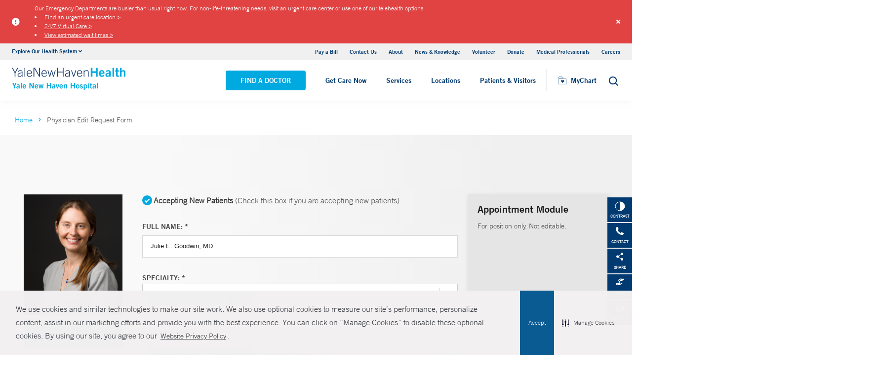

--- FILE ---
content_type: text/html; charset=utf-8
request_url: https://www.ynhh.org/physicians/edit?id=0a469305-315b-4b97-a25f-d974a2e5a77f
body_size: 15812
content:


<!DOCTYPE html>
<html lang="en" xmlns="http://www.w3.org/1999/xhtml">
<head>
    <title>Physician Edit Request Form</title><meta itemprop="name" content="Physician Edit Request Form" /><meta name="keywords" content="" /><meta name="description" content="" /><meta itemprop="description" content="" /><link rel="canonical" href="https://www.ynhh.org/sitecore/content/Physicians/edit"></link>
    <meta charset="utf-8" />
    <meta name="viewport" content="width=device-width, initial-scale=1" />
    <link rel="apple-touch-icon" href="/Dist/img/apple-touch-icon.png" />
    <link rel="icon" type="image/x-icon" href="/Dist/img/favicon.ico" />
    <meta name="msapplication-TileColor" content="#da532c" />
    <meta name="analytics-site-name" content="" />

    

    <script src="/Dist/Scripts/jquery.min.js"></script>
    <script src="/Dist/Scripts/glide.js"></script>
    <script src="/Dist/Scripts/markerclustererplus.min.js"></script>

    <link href="/Dist/Styles/style.min.css?v=1117092902" rel="stylesheet" type="text/css" />

    
    
    

    <script src="https://js.hcaptcha.com/1/api.js?onload=onloadCallback&render=explicit" async defer></script>

<style>
#feedbackcaptcha { text-align: left; }
</style><script type="text/javascript" src="https://cdn-prod.securiti.ai/consent/auto_blocking/a2538e5d-3aa9-4bd6-805c-2bbf101e33e3/dc575933-ce4d-4055-b19c-4423277a84e7.js"></script>
<link rel='stylesheet' type='text/css' href='https://cdn-prod.securiti.ai/consent/cookie-consent.css' />
<link rel='stylesheet' type='text/css' href='https://cdn-prod.securiti.ai/consent/styles/a2538e5d-3aa9-4bd6-805c-2bbf101e33e3/dc575933-ce4d-4055-b19c-4423277a84e7.css' /><script src="https://assets.adobedtm.com/be4705422c6a/247399b69a46/launch-d52a5ae2e559.min.js" async></script>
</head>
<body class="theme-primary-navy">
    <script src="https://www.youtube.com/iframe_api"></script>
<!-- Google Tag Manager -->
<noscript><iframe src="https://www.googletagmanager.com/ns.html?id=GTM-M4JH8M"
height="0" width="0" style="display:none;visibility:hidden"></iframe></noscript>
<script>(function(w,d,s,l,i){w[l]=w[l]||[];w[l].push({'gtm.start':
new Date().getTime(),event:'gtm.js'});var f=d.getElementsByTagName(s)[0],
j=d.createElement(s),dl=l!='dataLayer'?'&l='+l:'';j.async=true;j.src=
'https://www.googletagmanager.com/gtm.js?id='+i+dl;f.parentNode.insertBefore(j,f);
})(window,document,'script','dataLayer','GTM-M4JH8M');</script>
<!-- End Google Tag Manager -->
    

    <!-- BEGIN NOINDEX -->
        <div class="alert-container red">
            <div class="inner-container">
                <div class="columns is-gapless m-b-0 alert ">
                    <div class="column is-narrow is-narrow-mobile stretch-items">
                        <div class="icon-section">
                                <i class="fas fa-exclamation-circle" aria-hidden="true"></i>
                                <span class="sr-only">Alert icon</span>

                        </div>
                    </div>
                    <div class="column is-10">
                        <div class="columns is-gapless is-multiline">
                            <div class="column is-12 p-b-0">
                                <div class="link-section">
                                    <div class="alert-message">
Our Emergency Departments are busier than usual right now. For non-life-threatening needs, visit an urgent care center or use one of our telehealth options.&nbsp;
<li><a href="https://www.ynhhs.org/urgent-care">Find an urgent care location &gt;</a></li>
<li><a href="https://www.ynhhs.org/urgent-care/services/virtual-care">24/7 Virtual Care &gt;</a></li>
<li><a href="https://www.ynhhs.org/patient-care/trauma-and-burn/emergency-room-wait-times-ynhhs">View estimated wait times &gt;</a></li>
</div>
                                </div>
                            </div>
                        </div>
                    </div>
                    <a class="close button">
                        <i class="fas fa-times"></i>
                    </a>
                    <input type="hidden" value="0" class="hdn-visibility" />
                    <input type="hidden" value="alert_{B7FC7DDA-6E70-4A7A-93BE-BB33D8D0C786}_4a12113f-6cdc-45c6-b7e4-4a1a5bd9a6a5" class="hdn-cachekey" />
                </div>
            </div>
        </div>
    <!-- END NOINDEX -->
    <!-- BEGIN NOINDEX -->
    <div class="mobile-main-nav">
        <a href="#main" class="skip-to-main-content-link">Skip to main content</a>
            <div class="mobile-main-nav__logo">
                <a href="https://www.ynhh.org/">
                    <img src="/-/media/Images/Logo/SVG/ynhh_logo_download.ashx?iar=0&amp;hash=D31B5E4B29AF565C64131E40D3F08A07" alt="Yale New Haven Health Yale New Haven Hospital" DisableWebEdit="True" />
                </a>
            </div>
                    <div class="mobile-main-nav__cta">
<a class="btn light-blue-filled" href="https://www.ynhh.org/find-a-doctor" DisableWebEdit="True">Find a Doctor</a><a class="btn light-blue" href="https://www.ynhhs.org/get-care-now" DisableWebEdit="True">Get Care Now</a>            </div>
        <ul class="mobile-main-nav__main-menu">
                    <li class="mobile-main-nav__menu-item">
                            <button aria-expanded="false">
                                Services
                                <i class="fas fa-chevron-right dropdown-arrow"></i>
                            </button>
                                                    <div class="mobile-main-nav__panel">
                                <button class="mobile-main-nav__panel-return"><i class="fas fa-chevron-left dropdown-arrow"></i></button>
                                <div class="mobile-main-nav__panel-top">
                                    <h3>
                                        Services
                                    </h3>
                                    <button class="mobile-main-nav__panel-close"></button>
                                </div>
                                    <div class="mobile-main-nav__panel-main">
    <h4>Our Services</h4>
        <ul>
                <li><a title="Cancer (Oncology)" href="https://www.ynhh.org/smilow" DisableWebEdit="True">Cancer (Oncology)</a></li>
                <li><a title="Children’s (Pediatrics)" href="https://www.ynhh.org/childrens-hospital" DisableWebEdit="True">Children’s (Pediatrics)</a></li>
                <li><a title="Children’s (Pediatrics)" href="https://www.ynhh.org/services/digestive-health" DisableWebEdit="True">Digestive Health</a></li>
                <li><a title="Heart &amp; Vascular" href="https://www.ynhh.org/services/heart-and-vascular" DisableWebEdit="True">Heart &amp; Vascular</a></li>
                <li><a title="Women’s Health" href="https://www.ynhh.org/services/maternity-services" DisableWebEdit="True">Maternity (Obstetrics)</a></li>
                <li><a title="Neurology &amp; Neurosurgery" href="https://www.ynhh.org/services/neurology-neurosurgery" DisableWebEdit="True">Neurology &amp; Neurosurgery</a></li>
                <li><a title="Psychiatry" href="https://www.ynhh.org/psychiatric" DisableWebEdit="True">Psychiatry</a></li>
                <li><a title="Radiology and Biomedical Imaging" href="https://www.ynhh.org/services/Department-of-Radiology-and-Biomedical-Imaging" DisableWebEdit="True">Radiology and Biomedical Imaging</a></li>
                <li><a title="Transplantation" href="https://www.ynhh.org/services/transplantation" DisableWebEdit="True">Transplantation</a></li>
        </ul>
                                        <div class="mobile-main-nav__panel-cta">
                                            <a class="mobile-main-nav__menu-arrow" title="View All Services" href="https://www.ynhh.org/services">View All Services</a>
                                        </div>
                                    </div>
                                                                    <div class="mobile-main-nav__panel-bottom">
    <h4>More Care</h4>
        <ul>
                <li><a title="COVID-19 Vaccine" href="https://www.ynhhs.org/patient-care/covid-19" DisableWebEdit="True">COVID-19 Resources</a></li>
                <li><a title="For Medical Professionals" href="https://www.ynhh.org/medical-professionals" DisableWebEdit="True">For Medical Professionals</a></li>
                <li><a href="https://www.ynhhs.org/get-care-now" DisableWebEdit="True">Get Care Now</a></li>
                <li><a title="For Medical Professionals" href="https://www.ynhhs.org/patient-care/pharmacy" DisableWebEdit="True">Pharmacy</a></li>
                <li><a title="Urgent Care" href="https://www.ynhhs.org/urgent-care" DisableWebEdit="True">Urgent Care</a></li>
        </ul>
                                    </div>
                            </div>
                    </li>
                    <li class="mobile-main-nav__menu-item">
                            <button aria-expanded="false">
                                Locations
                                <i class="fas fa-chevron-right dropdown-arrow"></i>
                            </button>
                                                    <div class="mobile-main-nav__panel">
                                <button class="mobile-main-nav__panel-return"><i class="fas fa-chevron-left dropdown-arrow"></i></button>
                                <div class="mobile-main-nav__panel-top">
                                    <h3>
                                        Locations
                                    </h3>
                                    <button class="mobile-main-nav__panel-close"></button>
                                </div>
                                    <div class="mobile-main-nav__panel-main">
    <h4>Location Type</h4>
        <ul>
                <li><a href="https://www.ynhh.org/find-a-location#f:facilitytype=[Blood%20Draw]" DisableWebEdit="True">Blood Draw</a></li>
                <li><a href="https://www.ynhh.org/find-a-location#f:facilitytype=[Cancer%20(Oncology)]" DisableWebEdit="True">Cancer (Oncology)</a></li>
                <li><a href="https://www.ynhh.org/find-a-location#f:facilitytype=[Occupational%20Care]" DisableWebEdit="True">Occupational Care</a></li>
                <li><a href="https://www.ynhh.org/find-a-location#sort=relevancy&amp;numberOfResults=25&amp;f:facilitytype=[Primary%20Care]" DisableWebEdit="True">Primary Care</a></li>
                <li><a href="https://www.ynhh.org/find-a-location#f:facilitytype=[Radiology]" DisableWebEdit="True">Radiology</a></li>
                <li><a title="Urgent Care" href="https://www.ynhhs.org/urgent-care" DisableWebEdit="True" target="_blank">Urgent Care</a></li>
        </ul>
                                        <div class="mobile-main-nav__panel-cta">
                                            <a class="mobile-main-nav__menu-arrow" title="Find a Location" href="https://www.ynhh.org/find-a-location">Find a Location</a>
                                        </div>
                                    </div>
                                                                    <div class="mobile-main-nav__panel-bottom">
    <h4>Hospitals and Multispecialty Locations</h4>
        <ul>
                <li><a href="/locations/new-haven-35-park-street-smilow" DisableWebEdit="True">Smilow Cancer Hospital at Yale New Haven</a></li>
                <li><a href="/locations/new-haven-1-park-street" DisableWebEdit="True">Yale New Haven Children&#39;s Hospital</a></li>
                <li><a href="/locations/new-haven-20-york-street" DisableWebEdit="True">Yale New Haven Hospital, York Street Campus</a></li>
                <li><a href="/locations/new-haven-1450-chapel-street" DisableWebEdit="True">Yale New Haven Hospital, Saint Raphael Campus</a></li>
                <li><a href="/locations/new-haven-184-liberty-street?Yale New Haven Psychiatric Hospital" DisableWebEdit="True" target="|Custom">Yale New Haven Psychiatric Hospital</a></li>
        </ul>
    <div class="location-menu" data-column-id="{374C6B38-AE45-4706-A874-A1DA6DA8E33D}">
        <h4 class="location-title" data-location-title="Locations Near You">Our Locations</h4>
            <ul class="locations-list">
                    <li><a href="/locations/new-haven-1-park-street">Yale New Haven Children&#39;s Hospital</a></li>
                    <li><a href="/locations/new-london-365-montauk-ave">Lawrence + Memorial Hospital</a></li>
                    <li><a href="/locations/fairfield-309-stillson-road">Fairfield Urgent Care Center - Fairfield</a></li>
                    <li><a href="/locations/new-haven-20-york-street">Yale New Haven Hospital, York Street Campus</a></li>
            </ul>
    </div>
                                    </div>
                            </div>
                    </li>
                    <li class="mobile-main-nav__menu-item">
                            <button aria-expanded="false">
                                Patients &amp; Visitors
                                <i class="fas fa-chevron-right dropdown-arrow"></i>
                            </button>
                                                    <div class="mobile-main-nav__panel">
                                <button class="mobile-main-nav__panel-return"><i class="fas fa-chevron-left dropdown-arrow"></i></button>
                                <div class="mobile-main-nav__panel-top">
                                    <h3>
                                        Patients &amp; Visitors
                                    </h3>
                                    <button class="mobile-main-nav__panel-close"></button>
                                </div>
                                    <div class="mobile-main-nav__panel-main">
    <h4>Patients</h4>
        <ul>
                <li><a title="Billing &amp; Insurance:" href="https://www.ynhh.org/patients-visitors/billing-insurance" DisableWebEdit="True">Billing &amp; Insurance</a></li>
                <li><a title="Classes &amp; Events" href="https://www.ynhhs.org/events" DisableWebEdit="True">Classes &amp; Events</a></li>
                <li><a title="Financial Assistance" href="https://www.ynhh.org/patients-visitors/billing-insurance/Financial-assistance" DisableWebEdit="True">Financial Assistance</a></li>
                <li><a href="https://www.ynhhs.org/get-care-now" DisableWebEdit="True">Get Care Now</a></li>
                <li><a title="Language Assistance" href="https://www.ynhh.org/services/support-services/interpreter-translation" DisableWebEdit="True">Language Services</a></li>
                <li><a href="https://www.ynhhs.org/patient-care/Patient-Rights-and-Responsibilities/no-surprise-billing" DisableWebEdit="True">No Surprises Act</a></li>
                <li><a title="Parking" href="https://www.ynhh.org/patients-visitors/parking" DisableWebEdit="True">Parking</a></li>
                <li><a title="Patient Guidelines" href="https://www.ynhh.org/patients-visitors/what-to-expect" DisableWebEdit="True">Patient Guidelines</a></li>
                <li><a title="Patient Rights &amp; Responsibilities" href="https://www.ynhh.org/patients-visitors/patient-rights-responsibilities" DisableWebEdit="True">Patient Rights &amp; Responsibilities</a></li>
                <li><a title="Pay Your Bill" href="https://mychart.ynhhs.org/MyChart-PRD/" DisableWebEdit="True">Pay Your Bill</a></li>
                <li><a title="Classes &amp; Events" href="https://www.ynhh.org/services/support-services" DisableWebEdit="True">Support Services</a></li>
        </ul>
    <h4>Visitors</h4>
        <ul>
                <li><a title="Dining Options" href="https://www.ynhh.org/patients-visitors/amenities/dining" DisableWebEdit="True">Dining Options</a></li>
                <li><a title="Gift Shop" href="https://www.ynhh.org/patients-visitors/amenities/glass-door-gift-shop" DisableWebEdit="True">Gift Shop</a></li>
                <li><a title="Hospital Amenities" href="https://www.ynhh.org/patients-visitors/amenities" DisableWebEdit="True">Hospital Amenities</a></li>
                <li><a title="Send a Patient Greeting" href="https://www.ynhh.org/patients-visitors/information-communications/e-greetings-form" DisableWebEdit="True">Send a Patient Greeting</a></li>
                <li><a title="Visitor Guidelines" href="https://www.ynhh.org/patients-visitors/Visiting-Hours-and-Guidelines" DisableWebEdit="True">Visitor Guidelines</a></li>
                <li><a title="Where to Stay" href="/locations/new-haven-20-york-street#lodging" DisableWebEdit="True">Where to Stay</a></li>
        </ul>
                                        <div class="mobile-main-nav__panel-cta">
                                            <a class="mobile-main-nav__menu-arrow" title="View All Patient &amp; Visitor Information" href="https://www.ynhh.org/patients-visitors">View All Patient &amp; Visitor Information</a>
                                        </div>
                                    </div>
                                                                    <div class="mobile-main-nav__panel-bottom">
    <h4>Patient Tools</h4>
        <ul>
                <li><a href="https://www.ynhhs.org/make-an-appointment" DisableWebEdit="True">Make an Appointment</a></li>
                <li><a href="https://mychart.ynhhs.org/" rel="noopener noreferrer" title="Prescription Refills" DisableWebEdit="True" target="_blank">Prescription Refills</a></li>
                <li><a title="Request Medical Records" href="https://www.ynhhs.org/online-tools/Request-Medical-Records" DisableWebEdit="True">Request Medical Records</a></li>
                <li><a title="Thank Your Caregiver - ThinkThanks Employee Spotlight" href="https://www.ynhhs.org/employee-spotlight" DisableWebEdit="True">Thank Your Caregiver - ThinkThanks Employee Spotlight</a></li>
                <li><a href="https://www.ynhhs.org/online-tools/mobile-app" DisableWebEdit="True">YM-YNH Wayfinding App</a></li>
        </ul>
                                    </div>
                            </div>
                    </li>
        </ul>
        <div  class="mobile-main-nav__locations expand-menu">
            <button id="explore-menu-button" aria-controls="explore-menu-dropdown">
                Explore Our Health System<i class="fas fa-chevron-down dropdown-arrow"></i>
            </button>
            <ul class="mobile-main-nav__locations-items" role="menu" aria-labelledby="explore-menu-button" id="explore-menu-dropdown">
                        <li role="presentation">
                            <a role="menuitem" tabindex="-1" href="https://www.ynhhs.org/">Yale New Haven Health</a>
                        </li>
                        <li role="presentation">
                            <a role="menuitem" tabindex="-1" href="https://www.bridgeporthospital.org/">Bridgeport Hospital</a>
                        </li>
                        <li role="presentation">
                            <a role="menuitem" tabindex="-1" href="https://www.ynhh.org/childrens-hospital">Yale New Haven Children&#39;s Hospital</a>
                        </li>
                        <li role="presentation">
                            <a role="menuitem" tabindex="-1" href="https://www.greenwichhospital.org/">Greenwich Hospital</a>
                        </li>
                        <li role="presentation">
                            <a role="menuitem" tabindex="-1" href="https://www.lmhospital.org/">Lawrence + Memorial Hospital</a>
                        </li>
                        <li role="presentation">
                            <a role="menuitem" tabindex="-1" href="https://www.ynhh.org/psychiatric">Yale New Haven Psychiatric Hospital</a>
                        </li>
                        <li role="presentation">
                            <a role="menuitem" tabindex="-1" href="https://www.ynhh.org/smilow">Smilow Cancer Hospital</a>
                        </li>
                        <li role="presentation">
                            <a role="menuitem" tabindex="-1" href="https://www.ynhhs.org/urgent-care">Yale New Haven Health Urgent Care</a>
                        </li>
                        <li role="presentation">
                            <a role="menuitem" tabindex="-1" href="https://www.westerlyhospital.org/">Westerly Hospital</a>
                        </li>
                        <li role="presentation">
                            <a role="menuitem" tabindex="-1" href="https://www.ynhh.org/">Yale New Haven Hospital</a>
                        </li>
                        <li role="presentation">
                            <a role="menuitem" tabindex="-1" href="https://www.ynhhs.org/clinical-affiliates">Clinical Affiliates</a>
                        </li>
                        <li role="presentation">
                            <a role="menuitem" tabindex="-1" href="https://www.northeastmedicalgroup.org/">Northeast Medical Group</a>
                        </li>
            </ul>
        </div>
            <ul class="mobile-main-nav__utility-links">

                    <li><a href="https://mychart.ynhhs.org/MyChart-PRD/Billing/Summary" rel="noopener noreferrer" DisableWebEdit="True" target="_blank">Pay a Bill</a></li>
                    <li><a href="https://www.ynhh.org/contact" DisableWebEdit="True">Contact Us</a></li>
                    <li><a title="About" href="https://www.ynhh.org/about" DisableWebEdit="True">About</a></li>
                    <li><a title="News &amp; Knowledge" href="https://www.ynhhs.org/news-media/blog" DisableWebEdit="True">News &amp; Knowledge</a></li>
                    <li><a href="https://www.ynhh.org/about/community/volunteers" DisableWebEdit="True">Volunteer</a></li>
                    <li><a href="https://www.givetoynhh.org/" DisableWebEdit="True">Donate</a></li>
                    <li><a title="Medical Professionals" href="https://www.ynhh.org/medical-professionals" DisableWebEdit="True">Medical Professionals</a></li>
                    <li><a href="https://www.ynhh.org/careers" DisableWebEdit="True">Careers</a></li>
            </ul>
                <button class="mobile-main-nav__close" aria-label="Close Mobile Menu"></button>
    </div>





    <div class="utility-nav is-hidden-touch">
        <a href="#main" class="skip-to-main-content-link">Skip to main content</a>
        <div class="inner-container">
                <div class="dropdown">
                    <div class="dropdown-trigger">
                        <a class="dropdown-btn" aria-haspopup="true" aria-controls="dropdown-menu">
                            <span>Explore Our Health System</span>
                            <span class="icon is-small">
                                <i class="fas fa-angle-down" aria-hidden="true"></i>
                            </span>
                        </a>
                    </div>
                    <div class="dropdown-menu" role="menu">
                        <div class="dropdown-content">
                                    <a href="https://www.ynhhs.org/" class="dropdown-item">Yale New Haven Health</a>
                                    <a href="https://www.bridgeporthospital.org/" class="dropdown-item">Bridgeport Hospital</a>
                                    <a href="https://www.ynhh.org/childrens-hospital" class="dropdown-item">Yale New Haven Children&#39;s Hospital</a>
                                    <a href="https://www.greenwichhospital.org/" class="dropdown-item">Greenwich Hospital</a>
                                    <a href="https://www.lmhospital.org/" class="dropdown-item">Lawrence + Memorial Hospital</a>
                                    <a href="https://www.ynhh.org/psychiatric" class="dropdown-item">Yale New Haven Psychiatric Hospital</a>
                                    <a href="https://www.ynhh.org/smilow" class="dropdown-item">Smilow Cancer Hospital</a>
                                    <a href="https://www.ynhhs.org/urgent-care" class="dropdown-item">Yale New Haven Health Urgent Care</a>
                                    <a href="https://www.westerlyhospital.org/" class="dropdown-item">Westerly Hospital</a>
                                    <a href="https://www.ynhh.org/" class="dropdown-item">Yale New Haven Hospital</a>
                                    <a href="https://www.ynhhs.org/clinical-affiliates" class="dropdown-item">Clinical Affiliates</a>
                                    <a href="https://www.northeastmedicalgroup.org/" class="dropdown-item">Northeast Medical Group</a>
                        </div>
                    </div>
                </div>
            <div class="link-container">
<a href="https://mychart.ynhhs.org/MyChart-PRD/Billing/Summary" rel="noopener noreferrer" DisableWebEdit="True" target="_blank">Pay a Bill</a><a href="https://www.ynhh.org/contact" DisableWebEdit="True">Contact Us</a><a title="About" href="https://www.ynhh.org/about" DisableWebEdit="True">About</a><a title="News &amp; Knowledge" href="https://www.ynhhs.org/news-media/blog" DisableWebEdit="True">News &amp; Knowledge</a><a href="https://www.ynhh.org/about/community/volunteers" DisableWebEdit="True">Volunteer</a><a href="https://www.givetoynhh.org/" DisableWebEdit="True">Donate</a><a title="Medical Professionals" href="https://www.ynhh.org/medical-professionals" DisableWebEdit="True">Medical Professionals</a><a href="https://www.ynhh.org/careers" DisableWebEdit="True">Careers</a>                            </div>
        </div>
    </div>
    <header class="header">
        <div class="header__main-wrapper">
            <div class="header__container">
                <div class="header__logo">
                    <a href="https://www.ynhh.org/">
                        <img src="/-/media/Images/Logo/SVG/ynhh_logo_download.ashx?iar=0&amp;hash=D31B5E4B29AF565C64131E40D3F08A07" alt="Yale New Haven Health Yale New Haven Hospital" DisableWebEdit="True" />
                    </a>
                </div>
                <nav class="header__nav" aria-label="main navigation">
                        <ul class="header__nav-list">
                                            <li class="header__nav-item"><a class="light-blue-filled" href="https://www.ynhh.org/find-a-doctor" DisableWebEdit="True">Find a Doctor</a></li>
                                            <li class="header__nav-item"><a class="light-blue" href="https://www.ynhhs.org/get-care-now" DisableWebEdit="True">Get Care Now</a></li>
                                                                <li class="header__nav-item has-submenu">
                                        <button class="active-trigger" aria-expanded="false">
                                            Services
                                        </button>
                                            <div class="drop-down">
                                                    <div class="drop-left">
                                                        <div class="drop-top">
    <div class="drop-top__left-inner">
        <h3>Our Services</h3>
        <div>
                    <ul>
                            <li><a title="Cancer (Oncology)" href="https://www.ynhh.org/smilow" DisableWebEdit="True">Cancer (Oncology)</a></li>
                            <li><a title="Children’s (Pediatrics)" href="https://www.ynhh.org/childrens-hospital" DisableWebEdit="True">Children’s (Pediatrics)</a></li>
                            <li><a title="Children’s (Pediatrics)" href="https://www.ynhh.org/services/digestive-health" DisableWebEdit="True">Digestive Health</a></li>
                            <li><a title="Heart &amp; Vascular" href="https://www.ynhh.org/services/heart-and-vascular" DisableWebEdit="True">Heart &amp; Vascular</a></li>
                    </ul>
                    <ul>
                            <li><a title="Women’s Health" href="https://www.ynhh.org/services/maternity-services" DisableWebEdit="True">Maternity (Obstetrics)</a></li>
                            <li><a title="Neurology &amp; Neurosurgery" href="https://www.ynhh.org/services/neurology-neurosurgery" DisableWebEdit="True">Neurology &amp; Neurosurgery</a></li>
                            <li><a title="Psychiatry" href="https://www.ynhh.org/psychiatric" DisableWebEdit="True">Psychiatry</a></li>
                            <li><a title="Radiology and Biomedical Imaging" href="https://www.ynhh.org/services/Department-of-Radiology-and-Biomedical-Imaging" DisableWebEdit="True">Radiology and Biomedical Imaging</a></li>
                    </ul>
        </div>
    </div>
                                                                                                                    </div>
                                                            <div class="drop-bottom">
                                                                <a class="drop-down__menu-arrow" title="View All Services" href="https://www.ynhh.org/services">View All Services</a>
                                                            </div>
                                                    </div>
                                                                                                    <div class="drop-right">
                                                        <div class="drop-top">
    <div class="drop-top__left-inner">
        <h3>More Care</h3>
        <div>
                    <ul class="">
                            <li><a title="COVID-19 Vaccine" href="https://www.ynhhs.org/patient-care/covid-19" DisableWebEdit="True">COVID-19 Resources</a></li>
                            <li><a title="For Medical Professionals" href="https://www.ynhh.org/medical-professionals" DisableWebEdit="True">For Medical Professionals</a></li>
                            <li><a href="https://www.ynhhs.org/get-care-now" DisableWebEdit="True">Get Care Now</a></li>
                            <li><a title="For Medical Professionals" href="https://www.ynhhs.org/patient-care/pharmacy" DisableWebEdit="True">Pharmacy</a></li>
                            <li><a title="Urgent Care" href="https://www.ynhhs.org/urgent-care" DisableWebEdit="True">Urgent Care</a></li>
                    </ul>
        </div>
    </div>
                                                                                                                    </div>
                                                        <div class="drop-bottom"></div>
                                                    </div>
                                                <button class="drop-down__close"><span>close</span></button>
                                            </div>
                                    </li>
                                    <li class="header__nav-item has-submenu">
                                        <button class="active-trigger" aria-expanded="false">
                                            Locations
                                        </button>
                                            <div class="drop-down">
                                                    <div class="drop-left">
                                                        <div class="drop-top">
    <div class="drop-top__left-inner">
        <h3>Location Type</h3>
        <div>
                    <ul class="">
                            <li><a href="https://www.ynhh.org/find-a-location#f:facilitytype=[Blood%20Draw]" DisableWebEdit="True">Blood Draw</a></li>
                            <li><a href="https://www.ynhh.org/find-a-location#f:facilitytype=[Cancer%20(Oncology)]" DisableWebEdit="True">Cancer (Oncology)</a></li>
                            <li><a href="https://www.ynhh.org/find-a-location#f:facilitytype=[Occupational%20Care]" DisableWebEdit="True">Occupational Care</a></li>
                            <li><a href="https://www.ynhh.org/find-a-location#sort=relevancy&amp;numberOfResults=25&amp;f:facilitytype=[Primary%20Care]" DisableWebEdit="True">Primary Care</a></li>
                            <li><a href="https://www.ynhh.org/find-a-location#f:facilitytype=[Radiology]" DisableWebEdit="True">Radiology</a></li>
                            <li><a title="Urgent Care" href="https://www.ynhhs.org/urgent-care" DisableWebEdit="True" target="_blank">Urgent Care</a></li>
                    </ul>
        </div>
    </div>
                                                                                                                    </div>
                                                            <div class="drop-bottom">
                                                                <a class="drop-down__menu-arrow" title="Find a Location" href="https://www.ynhh.org/find-a-location">Find a Location</a>
                                                            </div>
                                                    </div>
                                                                                                    <div class="drop-right">
                                                        <div class="drop-top">
    <div class="drop-top__left-inner">
        <h3>Hospitals and Multispecialty Locations</h3>
        <div>
                    <ul class="">
                            <li><a href="/locations/new-haven-35-park-street-smilow" DisableWebEdit="True">Smilow Cancer Hospital at Yale New Haven</a></li>
                            <li><a href="/locations/new-haven-1-park-street" DisableWebEdit="True">Yale New Haven Children&#39;s Hospital</a></li>
                            <li><a href="/locations/new-haven-20-york-street" DisableWebEdit="True">Yale New Haven Hospital, York Street Campus</a></li>
                            <li><a href="/locations/new-haven-1450-chapel-street" DisableWebEdit="True">Yale New Haven Hospital, Saint Raphael Campus</a></li>
                            <li><a href="/locations/new-haven-184-liberty-street?Yale New Haven Psychiatric Hospital" DisableWebEdit="True" target="|Custom">Yale New Haven Psychiatric Hospital</a></li>
                    </ul>
        </div>
    </div>
                                                                <div class="drop-top__right-inner drop-top__left-inner location-menu" data-column-id="{374C6B38-AE45-4706-A874-A1DA6DA8E33D}">
        <h3 class="location-title" data-location-title="Locations Near You">
            Our Locations
        </h3>
        <div>
                <ul class="locations-list ">
                        <li><a href="/locations/new-haven-1-park-street">Yale New Haven Children&#39;s Hospital</a></li>
                        <li><a href="/locations/new-london-365-montauk-ave">Lawrence + Memorial Hospital</a></li>
                        <li><a href="/locations/fairfield-309-stillson-road">Fairfield Urgent Care Center - Fairfield</a></li>
                        <li><a href="/locations/new-haven-20-york-street">Yale New Haven Hospital, York Street Campus</a></li>
                </ul>
        </div>
    </div>
                                                        </div>
                                                        <div class="drop-bottom"></div>
                                                    </div>
                                                <button class="drop-down__close"><span>close</span></button>
                                            </div>
                                    </li>
                                    <li class="header__nav-item has-submenu">
                                        <button class="active-trigger" aria-expanded="false">
                                            Patients &amp; Visitors
                                        </button>
                                            <div class="drop-down">
                                                    <div class="drop-left">
                                                        <div class="drop-top">
    <div class="drop-top__left-inner">
        <h3>Patients</h3>
        <div>
                    <ul>
                            <li><a title="Billing &amp; Insurance:" href="https://www.ynhh.org/patients-visitors/billing-insurance" DisableWebEdit="True">Billing &amp; Insurance</a></li>
                            <li><a title="Classes &amp; Events" href="https://www.ynhhs.org/events" DisableWebEdit="True">Classes &amp; Events</a></li>
                            <li><a title="Financial Assistance" href="https://www.ynhh.org/patients-visitors/billing-insurance/Financial-assistance" DisableWebEdit="True">Financial Assistance</a></li>
                            <li><a href="https://www.ynhhs.org/get-care-now" DisableWebEdit="True">Get Care Now</a></li>
                            <li><a title="Language Assistance" href="https://www.ynhh.org/services/support-services/interpreter-translation" DisableWebEdit="True">Language Services</a></li>
                    </ul>
                    <ul>
                            <li><a href="https://www.ynhhs.org/patient-care/Patient-Rights-and-Responsibilities/no-surprise-billing" DisableWebEdit="True">No Surprises Act</a></li>
                            <li><a title="Parking" href="https://www.ynhh.org/patients-visitors/parking" DisableWebEdit="True">Parking</a></li>
                            <li><a title="Patient Guidelines" href="https://www.ynhh.org/patients-visitors/what-to-expect" DisableWebEdit="True">Patient Guidelines</a></li>
                            <li><a title="Patient Rights &amp; Responsibilities" href="https://www.ynhh.org/patients-visitors/patient-rights-responsibilities" DisableWebEdit="True">Patient Rights &amp; Responsibilities</a></li>
                            <li><a title="Pay Your Bill" href="https://mychart.ynhhs.org/MyChart-PRD/" DisableWebEdit="True">Pay Your Bill</a></li>
                    </ul>
        </div>
    </div>
                                                                <div class="drop-top__right-inner">
        <h3>Visitors</h3>
        <div>
                    <ul class="">
                            <li><a title="Dining Options" href="https://www.ynhh.org/patients-visitors/amenities/dining" DisableWebEdit="True">Dining Options</a></li>
                            <li><a title="Gift Shop" href="https://www.ynhh.org/patients-visitors/amenities/glass-door-gift-shop" DisableWebEdit="True">Gift Shop</a></li>
                            <li><a title="Hospital Amenities" href="https://www.ynhh.org/patients-visitors/amenities" DisableWebEdit="True">Hospital Amenities</a></li>
                            <li><a title="Send a Patient Greeting" href="https://www.ynhh.org/patients-visitors/information-communications/e-greetings-form" DisableWebEdit="True">Send a Patient Greeting</a></li>
                            <li><a title="Visitor Guidelines" href="https://www.ynhh.org/patients-visitors/Visiting-Hours-and-Guidelines" DisableWebEdit="True">Visitor Guidelines</a></li>
                            <li><a title="Where to Stay" href="/locations/new-haven-20-york-street#lodging" DisableWebEdit="True">Where to Stay</a></li>
                    </ul>
        </div>
    </div>
                                                        </div>
                                                            <div class="drop-bottom">
                                                                <a class="drop-down__menu-arrow" title="View All Patient &amp; Visitor Information" href="https://www.ynhh.org/patients-visitors">View All Patient &amp; Visitor Information</a>
                                                            </div>
                                                    </div>
                                                                                                    <div class="drop-right">
                                                        <div class="drop-top">
    <div class="drop-top__left-inner">
        <h3>Patient Tools</h3>
        <div>
                    <ul class="">
                            <li><a href="https://www.ynhhs.org/make-an-appointment" DisableWebEdit="True">Make an Appointment</a></li>
                            <li><a href="https://mychart.ynhhs.org/" rel="noopener noreferrer" title="Prescription Refills" DisableWebEdit="True" target="_blank">Prescription Refills</a></li>
                            <li><a title="Request Medical Records" href="https://www.ynhhs.org/online-tools/Request-Medical-Records" DisableWebEdit="True">Request Medical Records</a></li>
                            <li><a title="Thank Your Caregiver - ThinkThanks Employee Spotlight" href="https://www.ynhhs.org/employee-spotlight" DisableWebEdit="True">Thank Your Caregiver - ThinkThanks Employee Spotlight</a></li>
                            <li><a href="https://www.ynhhs.org/online-tools/mobile-app" DisableWebEdit="True">YM-YNH Wayfinding App</a></li>
                    </ul>
        </div>
    </div>
                                                                                                                    </div>
                                                        <div class="drop-bottom"></div>
                                                    </div>
                                                <button class="drop-down__close"><span>close</span></button>
                                            </div>
                                    </li>
                        </ul>
                </nav>
                <div class="header__right  ">
                    <div class="header__right-wrapper">
<a href="https://mychart.ynhhs.org/MyChart-PRD/Authentication/Login?" rel="noopener noreferrer" hasDisableWebEdit="True" target="_blank"><img src="/-/media/Images/Icons/Header-Icons/icon-mychart-header.ashx?iar=0&amp;hash=65F8CEB084B4838CD046EF032FAA6222" alt="My chart icon, a folder with a heart in the middle." DisableWebEdit="True" />                            <span>MyChart</span>
</a>                        <button class="header__search" aria-expanded="false">
                            <span>Search</span>
                            <img src="/-/media/Images/Icons/Header-Icons/icon-search.ashx?iar=0&amp;hash=9B497E70A197DB7B978628BC7F382EB4" class="icon-default" alt="Search icon magnifying glass" title="Search icon magnifying glass" DisableWebEdit="True" />
                            <img src="/-/media/Images/Icons/Header-Icons/close-search.ashx?iar=0&amp;hash=ADF7FAD1D54E8EA37EB30B6DB3D09526" class="icon-active" alt="close search" DisableWebEdit="True" />
                        </button>
                    </div>
                    <button class="header__burger" aria-label="menu" aria-expanded="false">
                        <span></span>
                        <span></span>
                        <span></span>
                    </button>
                </div>
            </div>
            <div class="main-search-nav">
                <div class="main-search-nav__wrapper">
                    <button class="main-search-nav__panel-close" aria-label="close menu"></button>
                    <a class="main-search-nav__logo" href="/">
                        <img src="/-/media/Images/Logo/SVG/ynhh_logo_download.ashx?iar=0&amp;hash=D31B5E4B29AF565C64131E40D3F08A07" alt="Yale New Haven Health Yale New Haven Hospital" DisableWebEdit="True" />
                    </a>
                    <img src="/-/media/Images/Icons/Header-Icons/icon-search.ashx?iar=0&amp;hash=9B497E70A197DB7B978628BC7F382EB4" class="main-search-nav__search-identifier" alt="Search icon magnifying glass" title="Search icon magnifying glass" DisableWebEdit="True" />
                    <div id="mobileNavSearchIcon" class="input-container">
                        



<script>
    document.addEventListener("CoveoSearchEndpointInitialized", function() {
        var searchboxElement = document.getElementById("coveo234hj23");
        searchboxElement.addEventListener("CoveoComponentInitialized", function() {
            CoveoForSitecore.initSearchboxIfStandalone(searchboxElement, "https://www.ynhh.org/search");
        });
    })
</script>    <div id="coveo234hj23_container" class="coveo-for-sitecore-search-box-container"
           data-prebind-maximum-age='currentMaximumAge'
  data-pipeline='Site Search Pipeline'
>
        <div id="coveo234hj23"
             class="CoveoSearchbox"
               data-enable-omnibox='true'
  data-prebind-maximum-age='currentMaximumAge'
  data-pipeline='Site Search Pipeline'
  data-placeholder='Search'
  data-clear-filters-on-new-query='false'
>
            
            
<script type="text/javascript">
    document.addEventListener("CoveoSearchEndpointInitialized", function() {
        var componentId = "coveo234hj23";
        var componentElement = document.getElementById(componentId);

        function showError(error) {
                console.error(error);
        }

        function areCoveoResourcesIncluded() {
            return typeof (Coveo) !== "undefined";
        }

        if (areCoveoResourcesIncluded()) {
            var event = document.createEvent("CustomEvent");
            event.initEvent("CoveoComponentInitialized", false, true);
            
            setTimeout(function() {
                componentElement.dispatchEvent(event);
            }, 0);
        } else {
            componentElement.classList.add("invalid");
            showError("The Coveo Resources component must be included in this page.");
        }
    });
</script>
            <div class="CoveoForSitecoreBindWithUserContext"></div>
            <div class="CoveoForSitecoreExpressions"></div>
            <div class="CoveoForSitecoreConfigureSearchHub" data-sc-search-hub="search"></div>
        </div>
        
    </div>

                    </div>
                    <div class="main-search-nav__bottom">
                                <div class="main-search-nav__left">
                                    <h3>Popular Services</h3>
                                    <ul>
                                            <li><a href="https://www.ynhh.org/services/digestive-health">Gastroenterology</a></li>
                                            <li><a href="https://www.ynhh.org/services/heart-and-vascular">Heart &amp; Vascular</a></li>
                                            <li><a href="https://www.ynhh.org/services/neurology-neurosurgery">Neurology &amp; Neurosurgery</a></li>
                                    </ul>
                                    <a class="btn has-arrow" href="https://www.ynhh.org/services">View All Services</a>
                                </div>
                                <div class="main-search-nav__center">
                                    <h3>Popular Locations</h3>
                                    <ul>
                                            <li><a href="/locations/new-haven-1-park-street">Yale New Haven Children&#39;s Hospital</a></li>
                                            <li><a href="/locations/new-haven-20-york-street">Yale New Haven Hospital - York Street Campus</a></li>
                                            <li><a href="/locations/new-haven-1450-chapel-street">Yale New Haven Hospital - Saint Raphael Campus</a></li>
                                    </ul>
                                    <a class="btn has-arrow" href="https://www.ynhh.org/find-a-location">View All Locations</a>
                                </div>
                                <div class="main-search-nav__right">
                                    <h4>Frequent Searches</h4>
                                        <ul>
                                                <li>
                                                    <a href="https://www.ynhhs.org/careers">Careers</a>
                                                </li>
                                                <li>
                                                    <a href="https://www.ynhhs.org/online-tools/Request-Medical-Records">Medical Records Request</a>
                                                </li>
                                                <li>
                                                    <a rel="noopener noreferrer" href="https://mychart.ynhhs.org/MyChart-PRD/" target="_blank">MyChart</a>
                                                </li>
                                        </ul>
                                </div>
                    </div>
                </div>
            </div>
        </div>
    </header>
<script>
    
</script>

    <!--Toolbar Desktop -->
    <div class="main-right-box toolbar toolbar-desktop is-hidden-touch">
        <!-- Contrast -->
        <div class="toolbar-box">
            <div class="icon">
                <img src="/Dist/img/contrast-icon.svg" alt="">
            </div>
            <p class="label">Contrast</p>
            <div class="field slide-field">
                <div class="share-container">
                    <div><span>Off</span></div>
                    <div>
                        <input id="switchRoundedDefault" type="checkbox" name="switchRoundedDefault" class="switch is-rounded contrast-checkbox desktop-input" aria-label="Enable high‑contrast mode">
                        <label for="switchRoundedDefault"></label>
                    </div>
                    
                    <div><span>On</span></div>
                </div>

            </div>
        </div>
            <!-- Contact -->
            <a class="toolbar-box" href="https://www.ynhh.org/contact" target="_blank">
                <div class="icon">
                    <img src="/Dist/img/contact-icon.svg" alt="">
                </div>
                <p class="label">Contact</p>
            </a>
        <!-- Share -->
        <div class="toolbar-box">
            <div class="icon">
                <img src="/Dist/img/share-icon.svg" alt="">
            </div>
            <p class="label">Share</p>
            <div class="slide-field share">
                <div class="share-container">
                    <div>
                        <a href="/cdn-cgi/l/email-protection#[base64]" title="Share through e-mail"><i class="far fa-envelope"></i></a>
                    </div>
                    <div>
                        <a href="javascript:openFacebookShareModal(&#39;https://www.ynhh.org/physicians/edit?id=0a469305-315b-4b97-a25f-d974a2e5a77f&#39;, 520, 350)" title="Share through Facebook"><i class="fab fa-facebook-f"></i></a>
                    </div>
                    <div>
                        <a href="javascript:openTwitterShareModal(&#39;https://www.ynhh.org/physicians/edit?id=0a469305-315b-4b97-a25f-d974a2e5a77f&#39;, &#39;Physician Edit Request Form&#39;, 520, 350)" title="Share through Twitter"><i class="fab fa-twitter"></i></a>
                    </div>
                </div>
            </div>
        </div>
            <!-- Donate -->
            <a class="toolbar-box" href="https://www.givetoynhh.org/" target="_blank">
                <div class="icon">
                    <img src="/Dist/img/donate-icon.svg" alt="">
                </div>
                <p class="label">Donate</p>
            </a>

            <!-- MyChart -->
            <a class="toolbar-box" href="https://mychart.ynhhs.org/MyChart-PRD/Authentication/Login?" target="_blank">
                <div class="icon">
                    <img src="/Dist/img/mychar-icon.svg" alt="">
                </div>
                <p class="label">MyChart</p>
            </a>
    </div>
    <!--Toolbar Mobile -->
    <div class="main-right-box toolbar toolbar-mobile is-hidden-desktop">
        <div class="toolbar-box help">
            <div class="icon">
                <i class="far fa-hand-point-up"></i>
            </div>
            <p class="label">Help</p>
            <div class="field menu-slideout">
                <!-- Contrast -->
                <div class="toolbar-box mobile">
                    <div class="icon">
                        <img src="/Dist/img/contrast-icon.svg" alt="">
                    </div>
                    <p class="label">Contrast</p>
                    <div class="field slide-field">
                        <div><span>Off</span></div>
                        <div>
                            <input id="switchRoundedMobile" type="checkbox" name="switchRoundedMobile" class="switch is-rounded contrast-checkbox mobile-input" aria-label="Enable high‑contrast mode">
                            <label for="switchRoundedMobile"></label>
                        </div>
                        <div><span>On</span></div>
                    </div>
                </div>
                    <!-- Contact -->
                    <a class="toolbar-box mobile" href="https://www.ynhh.org/contact" target="_blank">
                        <div class="icon">
                            <img src="/Dist/img/contact-icon.svg" alt="">
                        </div>
                        <p class="label">Contact</p>
                    </a>
                <!-- Share -->
                <div class="toolbar-box mobile">
                    <div class="icon">
                        <img src="/Dist/img/share-icon.svg" alt="">
                    </div>
                    <p class="label">Share</p>
                    <div class="slide-field share">
                        <div class="share-container">
                            <div>
                                <a href="/cdn-cgi/l/email-protection#[base64]" title="Share through e-mail"><i class="far fa-envelope"></i></a>
                            </div>
                            <div>
                                <a href="javascript:openFacebookShareModal(&#39;https://www.ynhh.org/physicians/edit?id=0a469305-315b-4b97-a25f-d974a2e5a77f&#39;, 520, 350)" title="Share through Facebook"><i class="fab fa-facebook-f"></i></a>
                            </div>
                            <div>
                                <a href="javascript:openTwitterShareModal(&#39;https://www.ynhh.org/physicians/edit?id=0a469305-315b-4b97-a25f-d974a2e5a77f&#39;, &#39;Physician Edit Request Form&#39;, 520, 350)" title="Share through Twitter"><i class="fab fa-twitter"></i></a>
                            </div>
                        </div>
                    </div>
                </div>
                    <!-- Donate -->
                    <a class="toolbar-box" href="https://www.givetoynhh.org/" target="_blank">
                        <div class="icon">
                            <img src="/Dist/img/donate-icon.svg" alt="">
                        </div>
                        <p class="label">Donate</p>
                    </a>
                                    <!-- MyChart -->
                    <a class="toolbar-box" href="https://mychart.ynhhs.org/MyChart-PRD/Authentication/Login?" target="_blank">
                        <div class="icon">
                            <img src="/Dist/img/mychar-icon.svg" alt="">
                        </div>
                        <p class="label">MyChart</p>
                    </a>
            </div>
        </div>
        
    </div>
<!-- Main Navigation Helpers -->

    <div class="dropdown-overlay"></div>
    <!-- END NOINDEX -->

<div class="container doctor-bio-page">
    <main id="main">
        <!-- BEGIN NOINDEX -->
    <div class="inner-container-main">
        <ul class="breadcrumb">
                <li><a class="home" href="https://www.ynhh.org/">Home</a></li>



                <li><div>Physician Edit Request Form</div></li>
        </ul>
    </div>
    <!-- END NOINDEX -->
    <div class="">
        <div class="">
            <div class="" id="doctor_container_new"></div>
        </div>
    </div>
    <script data-cfasync="false" src="/cdn-cgi/scripts/5c5dd728/cloudflare-static/email-decode.min.js"></script><script>
        window.physicianData = {"sitecoreId":"0a469305-315b-4b97-a25f-d974a2e5a77f","berylId":"817699","fullName":"Julie E. Goodwin, MD","imagePath":"https://www.ynhh.org/-/media/Images/Physicians/YaleMedecine/Julie-E-Goodwin-217202334054.ashx","specialties":"Pediatric Nephrology, Pediatrics","conditionsAndTreatments":"Electrolyte Disorders, Fetal Therapy, Hematuria, Hypertension (High Blood Pressure), Kidney Biopsy, Kidney Disease, Kidney Transplant, Pediatric Nephrology, Proteinuria, Renal Disease, Transplant Nephrology, Transplantation, Vesicoureteral Reflux","gender":"Female","affiliations":"Yale Medicine, Yale New Haven Children’s Hospital","languages":"English","yearsInPractice":"","education":"Boston Univ Sch of Med, MD","internship":"Georgetown University Hospital","residency":"Georgetown University Hospital","fellowship":"Yale School of Medicine","bookOnline":"","acceptingNewPatients":true,"telehealth":true,"locations":[{"id":"a8425d367676409aa01d6bcc4241dd6d","name":"Yale New Haven Children's Hospital","addressLine1":"1 Park Street","addressLine2":"","city":"New Haven","state":"CT","zipcode":"06504","phonenumber":"(877) 925-3637","fax":"(203) 785-3462"},{"id":"c2623a41d3d34951af8c5311989f6d65","name":"Pediatric Specialty Center","addressLine1":"633 Middlesex Turnpike","addressLine2":"","city":"Old Saybrook","state":"CT","zipcode":"06475","phonenumber":"(877) 925-3637","fax":"(203) 785-7635"},{"id":"1132fa60573341df843bcd261b4a92b4","name":"Yale New Haven Transplantation Center","addressLine1":"800 Howard Ave.","addressLine2":"Yale Physicians Building 4th Fl.","city":"New Haven","state":"CT","zipcode":"06519","phonenumber":"(203) 785-2565","fax":"() -"},{"id":"6eae117bbcac472f8af16d5a1a5d8d17","name":"Greenwich Hospital","addressLine1":"5 Perryridge Rd","addressLine2":"","city":"Greenwich","state":"CT","zipcode":"06830","phonenumber":"(203) 863-3000","fax":"() -"},{"id":"92562305ee314fe3be2f4a5c2626d794","name":"Lawrence + Memorial Hospital","addressLine1":"365 Montauk Ave","addressLine2":"","city":"New London","state":"CT","zipcode":"06320","phonenumber":"(203) 442-0711","fax":"() -"},{"id":"b82cff3e25444bbdbbfc7a949269b640","name":"Bridgeport Hospital","addressLine1":"267 Grant St","addressLine2":"","city":"Bridgeport","state":"CT","zipcode":"06610","phonenumber":"(203) 384-3000","fax":"() -"}],"insurances":"AETNA;ANTHEM BC/BS;CIGNA GATEKEEPER PRO;CIGNA HEALTHCARE;COMMUNITY CARE NETWORK;COMPWORKS;CONNECTICARE;CONSUMER HEALTH NETWORK;CORVEL;FIRST HEALTH NETWORK;FOCUS HEALTHCARE;GREAT WEST;HEALTHCARE VALUE MANAGEMENT;HUMANA;HUSKY;MANAGED COMP;MEDICAID;MEDICARE;MULTIPLAN;OXFORD HEALTH PLANS;PREFERRED HEALTH WORKS;PRIME HEALTH SERVICES;PRIVATE HEALTHCARE SYSTEM (PHCS);TRICARE - HEALTH NET FEDERAL;TRICARE/CHAMPUS;UNITED HEALTHCARE;WELLCARE","biography":"<p>Julie Goodwin, MD, is a pediatric nephrologist who treats a broad range of conditions, including hypertension, electrolyte derangements, structural kidney diseases, genetic kidney problems, and chronic kidney disease at all stages. She provides care including dialysis, and pre- and post-kidney transplant support.</p>\r\n<p>Dr. Goodwin studied engineering before she became interested in nephrology, which she describes as “a very mathematical and cerebral branch of medicine, with a great mix of acuity and chronicity allowing inpatient and outpatient practice,” she says. “I also always knew I wanted to work with children.”</p>\r\n<p>As a mother of three, it’s easy to put young patients at ease, she says. “I’m pretty up to date on all the latest Disney movies, sports teams, and pop culture, so I can usually start with something that is familiar to them as an ice-breaker.” She monitors her patients over time and gets to know their families, and is continually impressed as she watches the children she treats grow up and manage their condition or disease with confidence.</p>\r\n<p>An associate professor of pediatric nephrology, Dr. Goodwin has a research laboratory, and is studying the effects of therapeutic approaches associated with tissue-specific steroid microenvironments, and the connection between cardiovascular and renal diseases. </p>\r\n<p></p>","generalcomments":null,"contactName":null,"contactPhone":null,"contactEmail":null};
        window.taxonomies = {"specialties":"All,Addiction Recovery,Anesthesiology,Breast Cancer,Cancer,Childrens,Childrens Allergy and Immunology,Childrens Anesthesia and Pain Management,Childrens Cancer,Childrens Dentistry,Childrens Dermatology,Childrens Diabetes and Endocrinology,Childrens Digestive Health,Childrens Ear Nose and Throat,Childrens Emergency Services,Childrens Fetal Care,Childrens Genetics,Childrens Gynecology,Childrens Heart and Vascular,Childrens Infectious Disease,Childrens Kidney Disease,Childrens Mental Health,Childrens Neurology and Neurosurgery,Childrens Opthalmology,Childrens Orthopedics,Childrens Pulmonology,Childrens Radiology,Childrens Rehabilitation,Childrens Rheumatology,Childrens Sleep Medicine,Childrens Surgery,Childrens Thyroid Disorders,Childrens Toxicology,Childrens Transplantation,Childrens Trauma Burn,Childrens Urology,Dentistry,Dermatology,Diabetes and Endocrinology,Digestive Disorders,Ear Nose Throat,Emergency Care,Genetics,Geriatrics,Gynecology,Heart and Vascular,Hematology,Hepatology,Holistic Medicine,Hospice Palliative Care,Home Hospital,Home Healthcare,Hospitalist,Hyperbaric Wound Care,Immunology and Allergy,Infectious Disease,Kidney Disease,Laboratory Medicine,Maternity,Mental Health,Neonatal Care,Nephrology,Neurology and Neurosurgery,Nutrition,Occupational Health,Ophthalmology,Orthopedics,Pain Management,Palliative Care,Pathology,Pharmacy,Physical Therapy Rehabilitation,Plastic Surgery,Podiatry,Primary Care,Pulmonology,Radiology,Rheumatology,Sleep Medicine,Surgery,Telehealth,Transplantation,Trauma and Burn,Urgent Care,Urology,Weight Loss Bariatric Surgery,Wound Care,Womens Health","conditionsAndTreatments":"Addiction Recovery,Advanced Endoscopy,AIDS Care,Ambulatory Surgery,Anesthesiology,Bariatric Surgery,Blood Management Services,Brain Disorders,Breast Cancer,Cardiothoracic Surgery,Cervical Cancer,Colonoscopy,CyberKnife Center,Dental Center,Dermatology,Diabetes and Endocrinology,Diagnostic Radiology,Dialysis,Drug Allergies,Ear Nose and Throat,Emergency Services,Endocine Cancers,Food Allergies,Gamma Knife Services,Gastrointestinal Cancers,Gynecologic Cancers,Head and Neck Cancers,Heart and Vascular,Hematology,Hepatology,Hyperbaric Medicine,Infertility InVitro Fertilization,Intensive Care Unit,Kidney Disease,Laboratory Medicine,Leukemia,Liver Disease,Lung Cancer,Lymphoma,Mammography,Maternity,Melanoma,Motility Program,Muscular Dystrophy Program,Musculoskeletal Care,Neonatal Care,Nephrology,Neurology and Neurosurgery,Nutrition,Obesity Surgery,Occupational Health,Oral and Maxillofacial Surgery,Orthopedics,Outpatient Services,Ovarian Cancer,Pain Management,Pathology,Pediatric Hematology and Oncology,Plastic and Reconstructive Surgery,Prostate and Urologic Cancers,Radiology,Respiratory Services,Rheumatology,Sarcoma,Skin Cancer,Skin Conditions,Speech Pathology,Spine Center,Stroke,Surgery,Thoracic Oncology,Toxicology and Poisoning,Tumors,Uterine Cancer,Vascular Surgery,Worker Health Solutions,Wound Care"};
        window.recaptcha = "7f19cb52-7eaf-4e00-9b9d-ed15a8ef1ea1";
    </script>

    </main>
</div>
    <!-- BEGIN NOINDEX -->
    <div class="container full-width">
        <footer class="footer">
            <div class="content inner-container">
                <div class="columns is-desktop">
                    <div class="column is-narrow-desktop white">
                        <div>

                                <a href="https://www.ynhhs.org/">
                                    <picture><source srcset="/-/media/Images/Logo/YNHHS/logoynhh2x.ashx?mh=75&mw=128&hash=D610B41CB188540CD323C7D0702581D7" media="(max-width: 575px)" /><source srcset="/-/media/Images/Logo/YNHHS/logoynhh2x.ashx?mh=75&mw=128&hash=D610B41CB188540CD323C7D0702581D7" media="(max-width: 767px)" /><source srcset="/-/media/Images/Logo/YNHHS/logoynhh2x.ashx?mh=75&mw=128&hash=D610B41CB188540CD323C7D0702581D7" media="(max-width: 991px)" /><source srcset="/-/media/Images/Logo/YNHHS/logoynhh2x.ashx?mh=75&mw=128&hash=D610B41CB188540CD323C7D0702581D7" media="(max-width: 1199px)" /><img src="/-/media/Images/Logo/YNHHS/logoynhh2x.ashx?mh=75&mw=128&hash=D610B41CB188540CD323C7D0702581D7" alt="Yale New Haven Health logo"/></picture>
                                </a>
                                                                    <a href="https://www.bridgeporthospital.org/">Bridgeport Hospital</a>
                                        <a href="https://www.ynhh.org/childrens-hospital">Yale New Haven Children&#39;s Hospital</a>
                                        <a href="https://www.greenwichhospital.org/">Greenwich Hospital</a>
                                        <a href="https://www.lmhospital.org/">Lawrence + Memorial Hospital</a>
                                        <a href="https://www.ynhh.org/psychiatric">Yale New Haven Psychiatric Hospital</a>
                                        <a href="https://www.ynhh.org/smilow">Smilow Cancer Hospital</a>
                                        <a href="https://www.ynhhs.org/urgent-care">Yale New Haven Health Urgent Care</a>
                                        <a href="https://www.westerlyhospital.org/">Westerly Hospital</a>
                                        <a href="https://www.ynhh.org/">Yale New Haven Hospital</a>
                                        <a href="https://www.ynhhs.org/clinical-affiliates">Clinical Affiliates</a>
                                        <a href="https://www.northeastmedicalgroup.org/">Northeast Medical Group</a>
                        </div>
                    </div>

                    <div class="column">
                        <!-- Slogan Text -->
                            <div class="columns m-b-0">
                                <div class="column p-b-0 p-r-0">
                                    <div class="slogan-container">
                                        <p class="slogan">With the greatest of care.</p>
                                        <hr />
                                    </div>
                                </div>
                            </div>

                        <!-- Column Links -->
                        <div class="columns is-desktop">
                                    <div class="column">
                                        <div class="footer-link-container">
                                                <p class="footer-header">For Patients</p>
                                            <a title="Find a hospital near me" href="https://www.ynhh.org/find-a-location" DisableWebEdit="True">Find a hospital near me</a><a title="Find a doctor or specialist" href="https://www.ynhh.org/find-a-doctor" DisableWebEdit="True">Find a doctor or specialist</a><a title="Find a job" href="https://www.ynhh.org/careers" DisableWebEdit="True">Find a job</a><a href="https://mychart.ynhhs.org/" DisableWebEdit="True">Log into MyChart</a><a href="https://mychart.ynhhs.org/MyChart-PRD/" DisableWebEdit="True">Pay My Bill</a><a title="View news &amp; events" href="https://www.ynhh.org/news-media" DisableWebEdit="True">View news &amp; events</a><a title="Become a vendor" href="https://www.ynhh.org/vendors" DisableWebEdit="True">Become a vendor</a>                                        </div>
                                    </div>
                                    <div class="column">
                                        <div class="footer-link-container">
                                                <p class="footer-header">Find Information For</p>
                                            <a title="Providers" href="https://www.ynhh.org/medical-professionals" DisableWebEdit="True">Providers</a><a title="Job Seekers" href="https://www.ynhh.org/careers" DisableWebEdit="True">Job Seekers</a><a href="http://portal.ynhh.org/" DisableWebEdit="True">Employees</a><a title="Donors" href="https://www.givetoynhh.org/" DisableWebEdit="True">Donors</a><a title="Media" href="https://www.ynhhs.org/news-media" DisableWebEdit="True">Media</a><a title="Vendors" href="https://www.ynhh.org/vendors" DisableWebEdit="True">Vendors</a><a class="cmp-revoke-consent" href="http://#" DisableWebEdit="True">Manage Cookie Preferences</a>                                        </div>
                                    </div>

                            <div class="column">
                                <div class="footer-link-container">
                                        <p class="footer-header">Contact Us</p>

                                        <p class="address">
Yale New Haven Hospital<br />

                                            20 York Street<br/> New Haven, CT 06510<br/><strong>203-688-4242</strong>
                                        </p>

                                    <!-- Social Links -->
                                        <div class="social-icons">
                                                <a href="https://www.facebook.com/yalenewhavenhospital" title="Facebook"><i class="fab fa-facebook-f"></i></a>
                                                <a href="https://twitter.com/ynhh" title="Twitter"><i class="fab fa-twitter"></i></a>
                                                <a href="https://www.youtube.com/@yalenewhavenhealth" title="YouTube"><i class="fab fa-youtube"></i></a>
                                                <a href="https://www.linkedin.com/company/yale-new-haven-hospital" title="LinkedIn"><i class="fab fa-linkedin-in"></i></a>
                                                <a href="https://www.instagram.com/YaleNewHavenHospital/" title="Instagram"><i class="fab fa-instagram"></i></a>
                                        </div>
                                </div>
                            </div>
                        </div>
                        <div class="columns p-t-0 awards-row">
                            <div class="row is-full">
                                <!-- Awards -->
                                    <div class="awards">
<a href="http://medicine.yale.edu/" rel="noopener noreferrer" target="_blank"><picture><source srcset="/-/media/Images/Callouts_Video_StructuredContent/Hospitals/YNHH/primary-teaching-hospital.ashx?mh=100&mw=100&hash=E50F2DDD7A58CAF8A6DE4544B03B2CD5" media="(max-width: 575px)" /><source srcset="/-/media/Images/Callouts_Video_StructuredContent/Hospitals/YNHH/primary-teaching-hospital.ashx?mh=100&mw=100&hash=E50F2DDD7A58CAF8A6DE4544B03B2CD5" media="(max-width: 767px)" /><source srcset="/-/media/Images/Callouts_Video_StructuredContent/Hospitals/YNHH/primary-teaching-hospital.ashx?mh=100&mw=100&hash=E50F2DDD7A58CAF8A6DE4544B03B2CD5" media="(max-width: 991px)" /><source srcset="/-/media/Images/Callouts_Video_StructuredContent/Hospitals/YNHH/primary-teaching-hospital.ashx?mh=100&mw=100&hash=E50F2DDD7A58CAF8A6DE4544B03B2CD5" media="(max-width: 1199px)" /><img src="/-/media/Images/Callouts_Video_StructuredContent/Hospitals/YNHH/primary-teaching-hospital.ashx?mh=100&mw=100&hash=E50F2DDD7A58CAF8A6DE4544B03B2CD5" alt="The Primary Teaching Hospital of Yale School of Medicine"/></picture></a><a href="/news/ynhh-gets-coveted-designation-from-nurse-credentialing-organization"><picture><source srcset="/-/media/Images/Awards/Magnet_Recognition-_Logo-CMYK.ashx?mh=100&mw=100&hash=BC159C3859CC7D82A064D95D7B1F9941" media="(max-width: 575px)" /><source srcset="/-/media/Images/Awards/Magnet_Recognition-_Logo-CMYK.ashx?mh=100&mw=100&hash=BC159C3859CC7D82A064D95D7B1F9941" media="(max-width: 767px)" /><source srcset="/-/media/Images/Awards/Magnet_Recognition-_Logo-CMYK.ashx?mh=100&mw=100&hash=BC159C3859CC7D82A064D95D7B1F9941" media="(max-width: 991px)" /><source srcset="/-/media/Images/Awards/Magnet_Recognition-_Logo-CMYK.ashx?mh=100&mw=100&hash=BC159C3859CC7D82A064D95D7B1F9941" media="(max-width: 1199px)" /><img src="/-/media/Images/Awards/Magnet_Recognition-_Logo-CMYK.ashx?mh=100&mw=100&hash=BC159C3859CC7D82A064D95D7B1F9941" alt="Magnet Recognized"/></picture></a>                                    </div>
                            </div>
                        </div>

                        <!-- Utility Navigation -->
                        <div class="columns p-t-0">
                            <div class="column is-12">
                                <div class="bottom-copy">
                                    <p>&#169; Copyright 2026 Yale New Haven Health</p>
                                        <div class="site-links">
<a title="Policies" href="https://www.ynhhs.org/policies" DisableWebEdit="True">Policies</a><a href="https://www.ynhhs.org/policies#nond" DisableWebEdit="True">Non-discrimination</a><a href="https://www.ynhh.org/patients-visitors/billing-insurance/Pricing" DisableWebEdit="True">Price Transparency</a><a title="Contact Us" href="https://www.ynhh.org/contact" DisableWebEdit="True">Contact Us</a>                                        </div>
                                </div>
                            </div>
                        </div>
                    </div>
                </div>
            </div>
        </footer>
    </div>
    <!-- END NOINDEX -->
<link rel="stylesheet" href="/Coveo/Hive/css/CoveoFullSearch.css" />
<link rel="stylesheet" href="/Coveo/Hive/css/CoveoForSitecore.css" />
<script class="coveo-script" type="text/javascript" src='/Coveo/Hive/js/CoveoJsSearch.Lazy.min.js'></script>
<script class="coveo-for-sitecore-script" type="text/javascript" src='/Coveo/Hive/js/CoveoForSitecore.Lazy.min.js'></script>
<script type="text/javascript" src="/Coveo/Hive/js/cultures/en.js"></script>

<div>


    
    
    <!-- Resources -->
    <div id="coveo3a949f41"
         class="CoveoForSitecoreContext"
                    data-sc-should-have-analytics-component='true'
            data-sc-analytics-enabled='true'
            data-sc-current-language='en'
            data-prebind-sc-language-field-name='fieldTranslator'
            data-sc-language-field-name='_language'
            data-sc-labels='{&quot;Ascending&quot; : &quot;Ascending&quot; , &quot;Descending&quot; : &quot;Descending&quot; , &quot;Creation Time&quot; : &quot;Creation time.&quot; , &quot;Last Time Modified&quot; : &quot;Last time modified.&quot; , &quot;Language&quot; : &quot;Language&quot; , &quot;Uniform resource identifier&quot; : &quot;URI&quot; , &quot;Created&quot; : &quot;Created&quot; , &quot;Created By&quot; : &quot;Created by&quot; , &quot;Template&quot; : &quot;Template&quot; , &quot;Updated By&quot; : &quot;Updated by&quot; , &quot;If the problem persists contact the administrator.&quot; : &quot;If the problem persists contact the administrator.&quot; , &quot;Search is currently unavailable&quot; : &quot;Oops! Something went wrong on the server.&quot;}'
            data-sc-maximum-age='900000'
            data-sc-page-name='edit'
            data-sc-page-name-full-path='/sitecore/content/Physicians/edit'
            data-sc-index-source-name='Coveo_web_index - YNH-DEV'
            data-sc-is-in-experience-editor='false'
            data-sc-is-user-anonymous='true'
            data-sc-item-uri='sitecore://web/{320CC3DD-D6F0-4FCC-BFA4-F2B16C1F9E05}?lang=en&amp;ver=1'
            data-sc-item-id='320cc3dd-d6f0-4fcc-bfa4-f2b16c1f9e05'
            data-prebind-sc-latest-version-field-name='fieldTranslator'
            data-sc-latest-version-field-name='_latestversion'
            data-sc-rest-endpoint-uri='/coveo/rest'
            data-sc-analytics-endpoint-uri='/coveo/rest/ua'
            data-sc-site-name='ynhh'
            data-sc-field-prefix='f'
            data-sc-field-suffix='30372'
            data-sc-prefer-source-specific-fields='false'
            data-sc-external-fields='[{&quot;fieldName&quot;:&quot;permanentid&quot;,&quot;shouldEscape&quot;:false}]'
            data-sc-source-specific-fields='[{&quot;fieldName&quot;:&quot;attachmentparentid&quot;},{&quot;fieldName&quot;:&quot;author&quot;},{&quot;fieldName&quot;:&quot;clickableuri&quot;},{&quot;fieldName&quot;:&quot;collection&quot;},{&quot;fieldName&quot;:&quot;concepts&quot;},{&quot;fieldName&quot;:&quot;date&quot;},{&quot;fieldName&quot;:&quot;filetype&quot;},{&quot;fieldName&quot;:&quot;indexeddate&quot;},{&quot;fieldName&quot;:&quot;isattachment&quot;},{&quot;fieldName&quot;:&quot;language&quot;},{&quot;fieldName&quot;:&quot;printableuri&quot;},{&quot;fieldName&quot;:&quot;rowid&quot;},{&quot;fieldName&quot;:&quot;size&quot;},{&quot;fieldName&quot;:&quot;source&quot;},{&quot;fieldName&quot;:&quot;title&quot;},{&quot;fieldName&quot;:&quot;topparent&quot;},{&quot;fieldName&quot;:&quot;topparentid&quot;},{&quot;fieldName&quot;:&quot;transactionid&quot;},{&quot;fieldName&quot;:&quot;uri&quot;},{&quot;fieldName&quot;:&quot;urihash&quot;}]'
>
    </div>
    <script type="text/javascript">
        var endpointConfiguration = {
            itemUri: "sitecore://web/{320CC3DD-D6F0-4FCC-BFA4-F2B16C1F9E05}?lang=en&amp;ver=1",
            siteName: "ynhh",
            restEndpointUri: "/coveo/rest"
        };
        if (typeof (CoveoForSitecore) !== "undefined") {
            CoveoForSitecore.SearchEndpoint.configureSitecoreEndpoint(endpointConfiguration);
            CoveoForSitecore.version = "5.0.1368.1";
            var context = document.getElementById("coveo3a949f41");
            if (!!context) {
                CoveoForSitecore.Context.configureContext(context);
            }
        }
    </script>
</div>

<script src="https://unpkg.com/axios/dist/axios.min.js"></script>
<script src="/Dist/Scripts/script.min.js?v=1028203706"></script>
<script src="/Dist/Scripts/react-scripts.min.js?v=1028203706"></script>
    <script type="text/javascript">var sdkInstance="appInsightsSDK";window[sdkInstance]="appInsights";var aiName=window[sdkInstance],aisdk=window[aiName]||function(e){function n(e){t[e]=function(){var n=arguments;t.queue.push(function(){t[e].apply(t,n)})}}var t={config:e};t.initialize=!0;var i=document,a=window;setTimeout(function(){var n=i.createElement("script");n.src=e.url||"https://az416426.vo.msecnd.net/scripts/b/ai.2.min.js",i.getElementsByTagName("script")[0].parentNode.appendChild(n)});try{t.cookie=i.cookie}catch(e){}t.queue=[],t.version=2;for(var r=["Event","PageView","Exception","Trace","DependencyData","Metric","PageViewPerformance"];r.length;)n("track"+r.pop());n("startTrackPage"),n("stopTrackPage");var s="Track"+r[0];if(n("start"+s),n("stop"+s),n("addTelemetryInitializer"),n("setAuthenticatedUserContext"),n("clearAuthenticatedUserContext"),n("flush"),t.SeverityLevel={Verbose:0,Information:1,Warning:2,Error:3,Critical:4},!(!0===e.disableExceptionTracking||e.extensionConfig&&e.extensionConfig.ApplicationInsightsAnalytics&&!0===e.extensionConfig.ApplicationInsightsAnalytics.disableExceptionTracking)){n("_"+(r="onerror"));var o=a[r];a[r]=function(e,n,i,a,s){var c=o&&o(e,n,i,a,s);return!0!==c&&t["_"+r]({message:e,url:n,lineNumber:i,columnNumber:a,error:s}),c},e.autoExceptionInstrumented=!0}return t}({instrumentationKey:"2631d6b5-7562-4b11-a1a3-15b0d7d5e164"    }    );window[aiName]=aisdk,aisdk.queue&&0===aisdk.queue.length&&aisdk.trackPageView({});</script><script
	defer
	data-strict-csp
	src="https://cdn-prod.securiti.ai/consent/cookie-consent-sdk-strict-csp.js"
	data-tenant-uuid="a2538e5d-3aa9-4bd6-805c-2bbf101e33e3"
	data-domain-uuid="dc575933-ce4d-4055-b19c-4423277a84e7"
	data-backend-url="https://app.securiti.ai">
</script>

<!-- You may style the button by overriding class "cmp-revoke-consent" 
<button class="cmp-revoke-consent">Manage Cookie Consent</button> THIS IS COMMENTED OUT--><style>
@media screen and (min-width: 768px) {
    .service-details-hero--overlay h1 {
        color: #003a70;
    }
}
</style>
<script>(function(){function c(){var b=a.contentDocument||a.contentWindow.document;if(b){var d=b.createElement('script');d.innerHTML="window.__CF$cv$params={r:'9c256897bfee2e5c',t:'MTc2OTE1MTU2OC4wMDAwMDA='};var a=document.createElement('script');a.nonce='';a.src='/cdn-cgi/challenge-platform/scripts/jsd/main.js';document.getElementsByTagName('head')[0].appendChild(a);";b.getElementsByTagName('head')[0].appendChild(d)}}if(document.body){var a=document.createElement('iframe');a.height=1;a.width=1;a.style.position='absolute';a.style.top=0;a.style.left=0;a.style.border='none';a.style.visibility='hidden';document.body.appendChild(a);if('loading'!==document.readyState)c();else if(window.addEventListener)document.addEventListener('DOMContentLoaded',c);else{var e=document.onreadystatechange||function(){};document.onreadystatechange=function(b){e(b);'loading'!==document.readyState&&(document.onreadystatechange=e,c())}}}})();</script><script defer src="https://static.cloudflareinsights.com/beacon.min.js/vcd15cbe7772f49c399c6a5babf22c1241717689176015" integrity="sha512-ZpsOmlRQV6y907TI0dKBHq9Md29nnaEIPlkf84rnaERnq6zvWvPUqr2ft8M1aS28oN72PdrCzSjY4U6VaAw1EQ==" data-cf-beacon='{"rayId":"9c256897bfee2e5c","version":"2025.9.1","serverTiming":{"name":{"cfExtPri":true,"cfEdge":true,"cfOrigin":true,"cfL4":true,"cfSpeedBrain":true,"cfCacheStatus":true}},"token":"f21cf9fbcbab4f91861bdc9590b0f37e","b":1}' crossorigin="anonymous"></script>
</body>
</html>